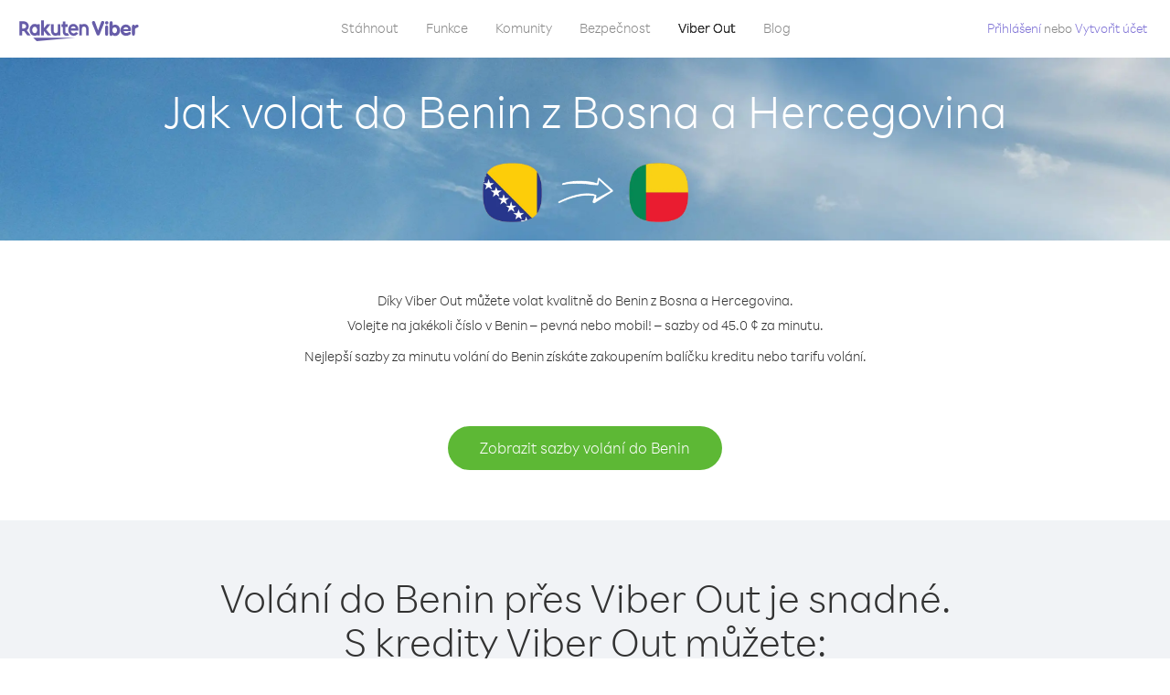

--- FILE ---
content_type: text/html; charset=UTF-8
request_url: https://account.viber.com/cs/how-to-call-benin?from=bosnia-and-herzegovina
body_size: 2297
content:
<!DOCTYPE html>
<html lang="cs">
    <head>
        <title>Jak volat do Benin z Bosna a Hercegovina | Viber Out</title>
        <meta name="keywords" content="Aplikace na volání, nízké ceny, levné volání, volání do zahraničí, mezinárodní hovory" />
        <meta name="description" content="Zjistěte, jak volat do Benin z Bosna a Hercegovina přes Viber. Volejte kamarádům a rodině na pevná i mobilní čísla přes Viber. Zaregistrujte se ještě dnes na Viber.com" />
        <meta http-equiv="Content-Type" content="text/html; charset=UTF-8" />
        <meta name="viewport" content="width=device-width, initial-scale=1, minimum-scale=1, maximum-scale=1, user-scalable=no" />
        <meta name="format-detection" content="telephone=no" />
        <meta name="msapplication-tap-highlight" content="no" />
        <link rel="icon" type="image/x-icon" href="/favicon.ico">
        <link rel="apple-touch-icon" href="/img/apple-touch-icon/touch-icon-iphone.png" />
        <link rel="apple-touch-icon" sizes="72x72" href="/img/apple-touch-icon/touch-icon-ipad.png" />
        <link rel="apple-touch-icon" sizes="114x114" href="/img/apple-touch-icon/touch-icon-iphone-retina.png" />
        <link rel="apple-touch-icon" sizes="144x144" href="/img/apple-touch-icon/touch-icon-ipad-retina.png" />
            <meta property="og:title" content="Jak volat do Benin z Bosna a Hercegovina | Viber Out" />
    <meta property="og:description" content="Zjistěte, jak volat do Benin z Bosna a Hercegovina přes Viber. Volejte kamarádům a rodině na pevná i mobilní čísla přes Viber. Zaregistrujte se ještě dnes na Viber.com" />
    <meta property="og:url" content="https://account.viber.com/how-to-call-benin?from=bosnia-and-herzegovina" />
    <meta property="og:image" content="https://account.viber.com/img/splash.jpg" />

    <link rel="alternate" href="https://account.viber.com/how-to-call-benin?from=bosnia-and-herzegovina" hreflang="x-default" />
<link rel="alternate" href="https://account.viber.com/ar/how-to-call-benin?from=bosnia-and-herzegovina" hreflang="ar" />
<link rel="alternate" href="https://account.viber.com/en/how-to-call-benin?from=bosnia-and-herzegovina" hreflang="en" />
<link rel="alternate" href="https://account.viber.com/ja/how-to-call-benin?from=bosnia-and-herzegovina" hreflang="ja" />
<link rel="alternate" href="https://account.viber.com/es/how-to-call-benin?from=bosnia-and-herzegovina" hreflang="es" />
<link rel="alternate" href="https://account.viber.com/it/how-to-call-benin?from=bosnia-and-herzegovina" hreflang="it" />
<link rel="alternate" href="https://account.viber.com/zh/how-to-call-benin?from=bosnia-and-herzegovina" hreflang="zh" />
<link rel="alternate" href="https://account.viber.com/fr/how-to-call-benin?from=bosnia-and-herzegovina" hreflang="fr" />
<link rel="alternate" href="https://account.viber.com/de/how-to-call-benin?from=bosnia-and-herzegovina" hreflang="de" />
<link rel="alternate" href="https://account.viber.com/hu/how-to-call-benin?from=bosnia-and-herzegovina" hreflang="hu" />
<link rel="alternate" href="https://account.viber.com/pt/how-to-call-benin?from=bosnia-and-herzegovina" hreflang="pt" />
<link rel="alternate" href="https://account.viber.com/ru/how-to-call-benin?from=bosnia-and-herzegovina" hreflang="ru" />
<link rel="alternate" href="https://account.viber.com/be/how-to-call-benin?from=bosnia-and-herzegovina" hreflang="be" />
<link rel="alternate" href="https://account.viber.com/th/how-to-call-benin?from=bosnia-and-herzegovina" hreflang="th" />
<link rel="alternate" href="https://account.viber.com/vi/how-to-call-benin?from=bosnia-and-herzegovina" hreflang="vi" />
<link rel="alternate" href="https://account.viber.com/pl/how-to-call-benin?from=bosnia-and-herzegovina" hreflang="pl" />
<link rel="alternate" href="https://account.viber.com/ro/how-to-call-benin?from=bosnia-and-herzegovina" hreflang="ro" />
<link rel="alternate" href="https://account.viber.com/uk/how-to-call-benin?from=bosnia-and-herzegovina" hreflang="uk" />
<link rel="alternate" href="https://account.viber.com/cs/how-to-call-benin?from=bosnia-and-herzegovina" hreflang="cs" />
<link rel="alternate" href="https://account.viber.com/el/how-to-call-benin?from=bosnia-and-herzegovina" hreflang="el" />
<link rel="alternate" href="https://account.viber.com/hr/how-to-call-benin?from=bosnia-and-herzegovina" hreflang="hr" />
<link rel="alternate" href="https://account.viber.com/bg/how-to-call-benin?from=bosnia-and-herzegovina" hreflang="bg" />
<link rel="alternate" href="https://account.viber.com/no/how-to-call-benin?from=bosnia-and-herzegovina" hreflang="no" />
<link rel="alternate" href="https://account.viber.com/sv/how-to-call-benin?from=bosnia-and-herzegovina" hreflang="sv" />
<link rel="alternate" href="https://account.viber.com/my/how-to-call-benin?from=bosnia-and-herzegovina" hreflang="my" />
<link rel="alternate" href="https://account.viber.com/id/how-to-call-benin?from=bosnia-and-herzegovina" hreflang="id" />


        <!--[if lte IE 9]>
        <script type="text/javascript">
            window.location.replace('/browser-update/');
        </script>
        <![endif]-->
        <script type="text/javascript">
            if (navigator.userAgent.match('MSIE 10.0;')) {
                window.location.replace('/browser-update/');
            }
        </script>

    
<!-- Google Tag Manager -->
<script>(function(w,d,s,l,i){w[l]=w[l]||[];w[l].push({'gtm.start':
            new Date().getTime(),event:'gtm.js'});var f=d.getElementsByTagName(s)[0],
            j=d.createElement(s),dl=l!='dataLayer'?'&l='+l:'';j.async=true;j.src=
            'https://www.googletagmanager.com/gtm.js?id='+i+dl;f.parentNode.insertBefore(j,f);
    })(window,document,'script','dataLayer','GTM-5HCVGTP');</script>
<!-- End Google Tag Manager -->

    
    <link href="https://fonts.googleapis.com/css?family=Roboto:100,300,400,700&amp;subset=cyrillic,greek,vietnamese" rel="stylesheet">
    </head>
    <body class="">
        <noscript id="noscript">Pro optimalizované zážitky na webu Viber.com povolte JavaScript.</noscript>

        <div id="page"></div>
        
<script>
    window.SERVER_VARIABLES = {"country_destination":{"code":"BJ","prefix":"229","additional_prefixes":[],"vat":0,"excluding_vat":false,"name":"Benin"},"country_origin":{"code":"BA","prefix":"387","additional_prefixes":[],"vat":0,"excluding_vat":false,"name":"Bosna a Hercegovina"},"destination_rate":"45.0 \u00a2","country_page_url":"\/cs\/call-benin","env":"prod","languages":[{"code":"ar","name":"\u0627\u0644\u0644\u063a\u0629 \u0627\u0644\u0639\u0631\u0628\u064a\u0629","is_active":true,"is_active_client":true},{"code":"en","name":"English","is_active":true,"is_active_client":true},{"code":"ja","name":"\u65e5\u672c\u8a9e","is_active":true,"is_active_client":true},{"code":"es","name":"Espa\u00f1ol","is_active":true,"is_active_client":true},{"code":"it","name":"Italiano","is_active":true,"is_active_client":true},{"code":"zh","name":"\u7b80\u4f53\u4e2d\u6587","is_active":true,"is_active_client":true},{"code":"fr","name":"Fran\u00e7ais","is_active":true,"is_active_client":true},{"code":"de","name":"Deutsch","is_active":true,"is_active_client":true},{"code":"hu","name":"Magyar","is_active":true,"is_active_client":true},{"code":"pt","name":"Portugu\u00eas","is_active":true,"is_active_client":true},{"code":"ru","name":"\u0420\u0443\u0441\u0441\u043a\u0438\u0439","is_active":true,"is_active_client":true},{"code":"be","name":"\u0411\u0435\u043b\u0430\u0440\u0443\u0441\u043a\u0430\u044f","is_active":true,"is_active_client":true},{"code":"th","name":"\u0e20\u0e32\u0e29\u0e32\u0e44\u0e17\u0e22","is_active":true,"is_active_client":true},{"code":"vi","name":"Ti\u1ebfng Vi\u1ec7t","is_active":true,"is_active_client":true},{"code":"pl","name":"Polski","is_active":true,"is_active_client":true},{"code":"ro","name":"Rom\u00e2n\u0103","is_active":true,"is_active_client":true},{"code":"uk","name":"\u0423\u043a\u0440\u0430\u0457\u043d\u0441\u044c\u043a\u0430","is_active":true,"is_active_client":true},{"code":"cs","name":"\u010ce\u0161tina","is_active":true,"is_active_client":true},{"code":"el","name":"\u0395\u03bb\u03bb\u03b7\u03bd\u03b9\u03ba\u03ac","is_active":true,"is_active_client":true},{"code":"hr","name":"Hrvatski","is_active":true,"is_active_client":true},{"code":"bg","name":"\u0411\u044a\u043b\u0433\u0430\u0440\u0441\u043a\u0438","is_active":true,"is_active_client":true},{"code":"no","name":"Norsk","is_active":true,"is_active_client":true},{"code":"sv","name":"Svenska","is_active":true,"is_active_client":true},{"code":"my","name":"\u1019\u103c\u1014\u103a\u1019\u102c","is_active":true,"is_active_client":true},{"code":"id","name":"Bahasa Indonesia","is_active":true,"is_active_client":true}],"language":"cs","isClientLanguage":false,"isAuthenticated":false};
</script>

        
                    <link href="/dist/styles.495fce11622b6f2f03e6.css" media="screen" rel="stylesheet" type="text/css" />
        
            <script src="/dist/how-to-call.bundle.64825068fc4310f48587.js"></script>
    </body>
</html>
